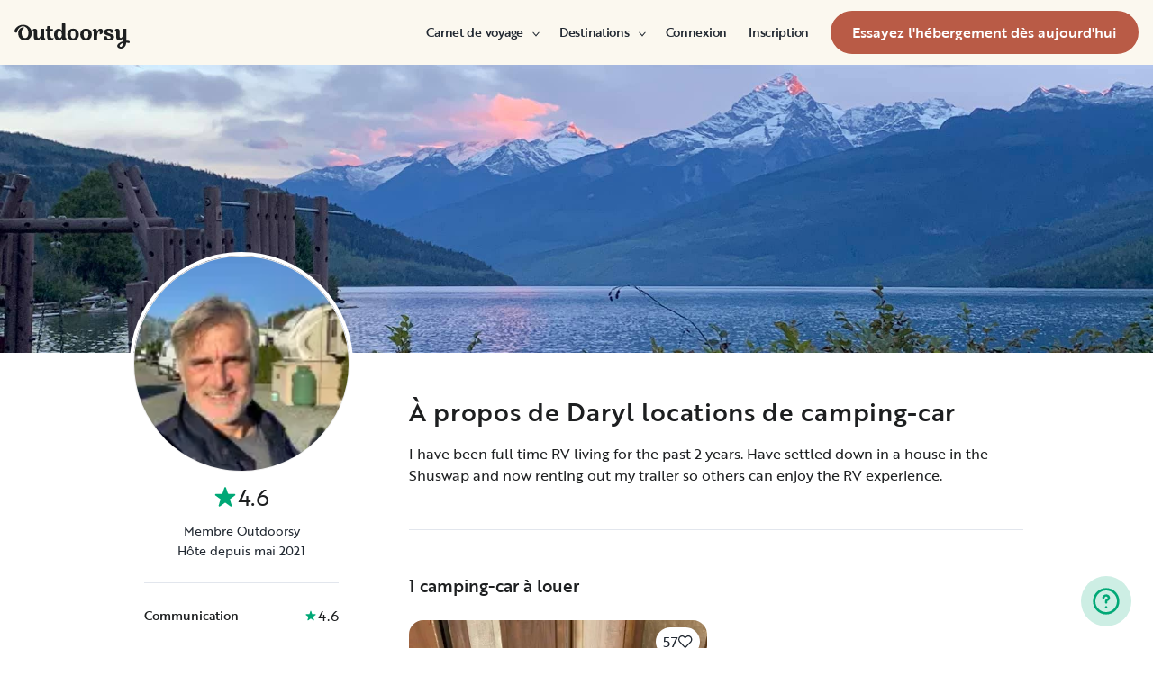

--- FILE ---
content_type: text/html; charset=utf-8
request_url: https://www.google.com/recaptcha/api2/aframe
body_size: 136
content:
<!DOCTYPE HTML><html><head><meta http-equiv="content-type" content="text/html; charset=UTF-8"></head><body><script nonce="pMEWoSUCv2VYuQdCsxWmfA">/** Anti-fraud and anti-abuse applications only. See google.com/recaptcha */ try{var clients={'sodar':'https://pagead2.googlesyndication.com/pagead/sodar?'};window.addEventListener("message",function(a){try{if(a.source===window.parent){var b=JSON.parse(a.data);var c=clients[b['id']];if(c){var d=document.createElement('img');d.src=c+b['params']+'&rc='+(localStorage.getItem("rc::a")?sessionStorage.getItem("rc::b"):"");window.document.body.appendChild(d);sessionStorage.setItem("rc::e",parseInt(sessionStorage.getItem("rc::e")||0)+1);localStorage.setItem("rc::h",'1769083936495');}}}catch(b){}});window.parent.postMessage("_grecaptcha_ready", "*");}catch(b){}</script></body></html>